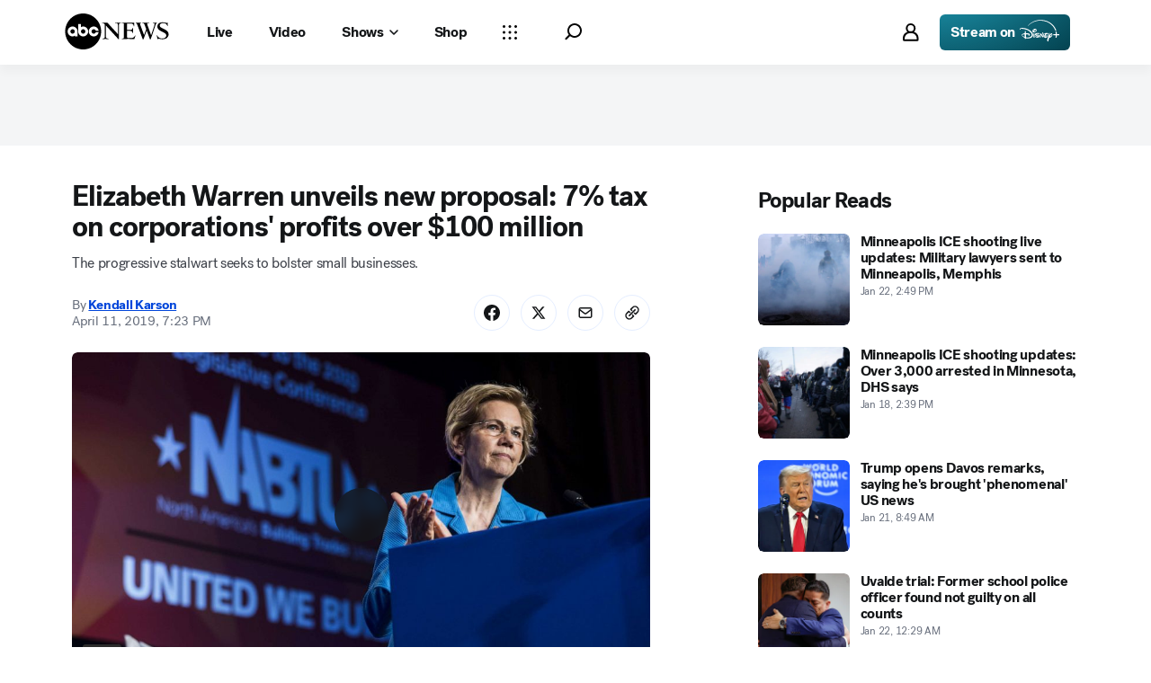

--- FILE ---
content_type: application/javascript
request_url: https://assets-cdn.abcnews.com/abcnews/3c1f91256c94-release-01-20-2026.4/client/abcnews/1953-3a2f1ca2.js
body_size: 10867
content:
(self.webpackChunkabcnews=self.webpackChunkabcnews||[]).push([[1953],{81676:function(e,t){"use strict";Object.defineProperty(t,"__esModule",{value:!0}),t.AiringEvents=void 0,t.AiringEvents={SELECTED_FEED_CHANGED:"@EVENT/PLAYER/AIRING/SELECTED_FEED_CHANGED"}},77580:function(e,t){"use strict";Object.defineProperty(t,"__esModule",{value:!0}),t.AudioEvents=void 0;const n="@EVENT/PLAYER/AUDIO";t.AudioEvents={SELECTED_TRACK_CHANGED:`${n}/SELECTED_TRACK_CHANGED`,TRACKS_CHANGED:`${n}/TRACKS_CHANGED`}},56660:function(e,t){"use strict";Object.defineProperty(t,"__esModule",{value:!0}),t.CaptionsEvents=void 0;const n="@EVENT/PLAYER/CAPTIONS";t.CaptionsEvents={OFF:`${n}/OFF`,ON:`${n}/ON`,SELECTED_TRACK_CHANGED:`${n}/SELECTED_TRACK_CHANGED`,TRACKS_CHANGED:`${n}/TRACKS_CHANGED`}},12569:function(e,t){"use strict";Object.defineProperty(t,"__esModule",{value:!0}),t.PlaybackEvents=void 0;const n="@EVENT/PLAYER/PLAYBACK";t.PlaybackEvents={ACTIVITY_STATUS_CHANGED:`${n}/ACTIVITY_STATUS_CHANGED`,AUTO_PLAY_FAILED:`${n}/AUTOPLAY_FAILED`,BUFFERING_ENDED:`${n}/BUFFERING_ENDED`,BUFFERING_STARTED:`${n}/BUFFERING_STARTED`,CAN_PLAY_THROUGH:`${n}/CAN_PLAY_THROUGH`,CHUNK_LOADED:`${n}/CHUNK_LOADED`,DRM_LICENSE_RECEIVED:`${n}/DRM_LICENSE_RECEIVED`,EXITED:`${n}/EXITED`,INACTIVITY_TIMEOUT:`${n}/INACTIVITY_TIMEOUT`,INITIALIZED:`${n}/INITIALIZED`,MARKER_REACHED:`${n}/MARKER_REACHED`,MEDIA_CLIENT_INITIALIZED:`${n}/MEDIA_CLIENT_INITIALIZED`,MEDIA_CLIENT_DISPOSED:`${n}/MEDIA_CLIENT_DISPOSED`,MEDIA_COMPLETED:`${n}/MEDIA_COMPLETED`,MEDIA_PAUSED:`${n}/MEDIA_PAUSED`,MEDIA_SEEKING:`${n}/MEDIA_SEEKING`,MEDIA_SEEK_COMPLETE:`${n}/MEDIA_SEEK_COMPLETE`,MEDIA_RESUMED:`${n}/MEDIA_RESUMED`,MEDIA_STARTED:`${n}/MEDIA_STARTED`,MULTIVARIANT_PLAYLIST_FALLBACK:`${n}/MULTIVARIANT_PLAYLIST_FALLBACK`,MULTIVARIANT_PLAYLIST_LOADED:`${n}/MULTIVARIANT_PLAYLIST_LOADED`,MULTIVARIANT_PLAYLIST_REQUEST:`${n}/MULTIVARIANT_PLAYLIST_REQUEST`,PAGE_VISIBILITY_CHANGED:`${n}/PAGE_VISIBILITY_CHANGED`,READY:`${n}/READY`,RESUMED_WITHOUT_CATCHING_UP:`${n}/RESUMED_WITHOUT_CATCHING_UP`,VARIANT_LOADED:`${n}/VARIANT_LOADED`,PROGRAM_AUTHORIZE:`${n}/PROGRAM_AUTHORIZE`,PROGRAM_BOUNDARY:`${n}/PROGRAM_BOUNDARY`,PROGRAM_BOUNDARY_ERROR:`${n}/PROGRAM_BOUNDARY_ERROR`,PROGRAM_ENDED:`${n}/PROGRAM_ENDED`,PROGRAM_METADATA_CHANGED:`${n}/PROGRAM_METADATA_CHANGED`,RIGHTS_CHECK_PREFETCHED_RIGHTS:`${n}/RIGHTS_CHECK_PREFETCHED_RIGHTS`,WINDOW_BEFORE_UNLOAD:`${n}/WINDOW_BEFORE_UNLOAD`}},25451:function(e,t,n){"use strict";t.B=void 0;const o=n(77580),r=n(81676),i=n(56660),a=n(12569),s=n(38343),c=n(73802),u="@EVENT/PLAYER";t.B={DISPOSED:`${u}/DISPOSED`,MEDIA_READY:`${u}/MEDIA_READY`,AUDIO:o.AudioEvents,AIRING:r.AiringEvents,CAPTIONS:i.CaptionsEvents,PLAYBACK:a.PlaybackEvents,TIMECODE:s.TimecodeEvents,VOLUME:c.VolumeEvents,MEDIA_RESOURCE_SET:`${u}/MEDIA_RESOURCE_SET`,MEDIA_RESOURCE_UPDATED:`${u}/MEDIA_RESOURCE_UPDATED`,MEDIA_PLAYBACK_CRITERIA_SET:`${u}/MEDIA_PLAYBACK_CRITERIA_SET`}},38343:function(e,t){"use strict";Object.defineProperty(t,"__esModule",{value:!0}),t.TimecodeEvents=void 0;const n="@EVENT/PLAYER/TIMECODE";t.TimecodeEvents={PLAYBACK_TIME_UPDATE:`${n}/PLAYBACK_TIME_UPDATE`,TIMECODE_UPDATE:`${n}/TIMECODE_UPDATE`}},73802:function(e,t){"use strict";Object.defineProperty(t,"__esModule",{value:!0}),t.VolumeEvents=void 0;const n="@EVENT/PLAYER/VOLUME";t.VolumeEvents={MUTED:`${n}/MUTED`,UNMUTED:`${n}/UNMUTED`,LEVEL:`${n}/LEVEL`,CHANGED:`${n}/CHANGED`}},8803:function(e,t,n){var o=n(50239),r=n(98611),i=n(35937),a="web-player-bundle",s=`espn-${a}`,c=o.emptyObj,u=o.TRUE,l=o.isAry,d=o.isFunc,p=o.passThru;function f(e){var t=e||c,n=t.version,o=t.cdnHost||"https://a.espncdn.com",r=t.cdnPath,u=t.js,l=t.css,d=t.lib;return r?(u=`${r}/${s}.js`,l=`${r}/${s}.css`):n&&(u=`${r=`${o}/players/${a}/${n}`}/${s}.min.js`,l=`${r}/${s}.css`),i({js:u,css:l,lib:d},p)}e.exports={getConfig:f,getVideoPlayerEmbedHTML:function(e,t){var n=e||c,o=n.objectFit,i=n.hideUserSettings===u,a=n.frameBootstrap,s=a?`<script src="${a}"><\/script>`:"",p=f(n),E=t?`<script>(${d(t)?t.toString():t})(window)<\/script>`:"",y=n.videoStyles||[],m=p.css,A=p.js,v=p.lib,_="";return l(y)&&(i&&y.push("\n                .vjs-settings-control-button {\n                    display: none;\n                }\n            "),o&&y.push(`\n                video {\n                    object-fit: ${o}\n                }\n            `),_=`<style class="video-el-styles">${r(y,"\n")}</style>`),`\n        <html>\n            ${m?`<link rel="stylesheet" type="text/css" href="${m}">`:""}\n            <style>html, body, #video-player-container { border: none; padding: 0; margin: 0; background: none transparent; }</style>\n            ${_}\n            ${s}\n            <body>\n                ${A?`<script src="${A}"><\/script>`:v?`<script>${v}<\/script>`:""}\n                <div id="video-player-container"></div>\n                ${E}\n            </body>\n        </html>\n    `}}},19489:function(e,t,n){var o,r=n(85893),i=(n(67294),n(3896)),a=n(45697),s=n(50239),c=n(84967),u=n(21800),l=n(11227)("video-player"),d=n(27361),p=n(93967),f=n(8803),E=n(43502),y=s.empty,m=s.emptyObj,A=s.noop,v=s.passThru,_=s.FALSE,h=s.forEach,T=s.TRUE,b=s.UNDEF,I=c.attach,P=c.detach,D=c.qsa,g="absolute-fill",R="VideoPlayer",C="load",N="iFrameRef",S=`${N}.contentWindow`,O=".video-el-styles",w="videoPlayer";function L(e,t){var n=this,o=n.props,r=o.listeners,i=o.objectFit,a=e||m,s=a.mediaItem||m,c=o.authorizationPayload,p=o.mediaItem,f=o.configuration,E=o.identifier,A=o.advertisingInfo,v=o.poster,b=p&&p.id,P=s.id,g=p&&p.seekInSeconds,R=s.seekInSeconds,C=a.muted,N=o.muted,w=a.identifier,L=a.playVideo,M=o.playVideo,$=o.useUpFiveFix,U=o.videoLoaded,j=o.eventType,x=p&&p.streamType,V=s.streamType,F=d(n,S);if(b&&b!==P||E&&E!==w?U&&$&&x===V?n.getPlayerInstance().then((function(e){e&&"click"===j&&e.playNewVODContent(p,A),I(F,"beforeunload",e.unembed)})):n.getPlayerInstance(T).then((function(e){var t;v&&(p=u({},p,{images:[{url:v}]})),l("load with options",t={authorizationPayload:c,configuration:f,mediaItem:p,identifier:E}),e.load(t),r&&h(r,(function(t,n){e.addEventListener(n,t)})),I(F,"beforeunload",e.unembed)})):M!==L&&n.getPlayerInstance().then((function(e){(e&&!$||$&&b&&b===P)&&(M?e.play():e.pause())})),g!==R&&n.getPlayerInstance().then((function(e){e&&e.currentTime(g||0)})),N!==C&&n.getPlayerInstance().then((function(e){e&&e.muted(N||_)})),!y(a)&&i!==a.objectFit&&F){const e=n.getSourceDoc(o).match(/<style class="video-el-styles">\n([\S\s]*?)<\/style>/g).toString().replace(/<style class="video-el-styles">|<\/style>/g,""),t=D(O,T,F);if(e&&t){const n=document.createElement("style");n.classList.add(O.replace(".","")),n.textContent=e,F.document.head.removeChild(t),F.document.head.appendChild(n)}}}function M(e,t,n){var o=f.getConfig(e);if(!o.js&&!o.lib)return new Error(`Invalid prop \`${t}\` supplied to \`${n}\`. \`version\`, \`js\`, or \`lib\` must be specified. Validation failed.`)}n(19977),(o=i({bootstrap:function(){var e,t,n=this[N]||m,o=n.contentDocument;return o?(t=this.getSourceDoc(),o.open(),o.write(t),o.close(),e=new Promise((function(e){var t=function t(){P(n,C,t),e()};"complete"===d(n,"contentDocument.readyState")?setTimeout(t):I(n,C,t)}))):e=Promise.reject("Cannot get iframe doc"),e},componentDidMount:function(){var e=this;e._mounted=T,e.whenReady=e.bootstrap(),e.updateVideoPlayerOptions()},componentDidUpdate:L,componentWillUnmount:function(){var e=this,t=e.props,n=t.onLoad,o=t.interceptors,r=t.listeners,i=t.onDestroyPlayer,a=d(e,S);e.getPlayerInstance().then((function(e){e&&(o&&h(o,(function(t,n){e.removeInterceptor(n,t)})),r&&h(r,(function(t,n){e.removeListener(n,t)})),n&&e.removeListener(C,n),P(a,"beforeunload",e.unembed),i(e))})),a&&(a[w]=b),e[N]=b,e.whenReady=b,e._mounted=_},displayName:R,getPlayerInstance:function(e){var t=this,n=t.props||m,o=n.interceptors,r=n.onLoad,i=n.onDestroyPlayer,a=n.onPlayerCreated;return t.whenReady.then((function(){var s=d(t,S,m),c=s[w],u=s.createVideoPlayer,p=n.initOptions;return e&&u&&(l("initialize with options",p),i(c),c=u(p),a(c),o&&h(o,(function(e,t){c.addEventInterceptor(t,e)})),r&&c.addEventListener(C,r),s[w]=c),c}))},getSourceDoc:function(){var e=this.props;return f.getVideoPlayerEmbedHTML(e,"function injectedFunction(win) {\n        // These need to be in variables or minification/frequency mangler changes the names\n        var CREATE_PLAYER     = 'createVideoPlayer',\n            DTCI_VIDEO_PLAYER = 'DTCIVideoPlayer',\n            selector          = 'video-player-container',\n            UNEMBED           = 'unembed',\n            INSTANCE_NAME     = 'videoPlayer';\n\n        win[CREATE_PLAYER] = function (options) {\n            var VideoPlayer = win[DTCI_VIDEO_PLAYER],\n                instance    = win[INSTANCE_NAME];\n\n            if (instance && instance[UNEMBED]) {\n                instance[UNEMBED](false);\n            }\n\n            instance = new VideoPlayer(selector, options);\n\n            return instance;\n        };\n    }")},render:function(){var e=this,t=d(e,"context.translate",v),n=e.props,o=n.style,i=n.children,a=n.className,s=n.aspectRatio,c=n.allowFullScreen,l=n.title||t("video.title");return i&&(i=r.jsx("div",{className:`${R}--placeholder ${g}`,children:i})),s&&((o=u({},o)).paddingBottom=E.getPaddingFromAspectRatio(s)),r.jsxs("div",{style:o,className:p(a,R),children:[r.jsx("iframe",{allowFullScreen:c,"aria-hidden":n.ariaHidden,className:g,ref:e.setIFrameRef,src:"about:blank",tabIndex:n.tabIndex,title:l}),i]})},safeSetState:function(e,t){this._mounted&&this.setState(e,t)},setIFrameRef:function(e){this[N]=e},updateVideoPlayerOptions:L,propTypes:{title:a.string,ariaHidden:a.bool,playVideo:a.bool,muted:a.bool,tabIndex:a.number,identifier:a.string,mediaItem:a.object,authorizationPayload:a.object,advertisingInfo:a.object,configuration:a.shape({api:a.shape({shieldApiKey:a.string.isRequired})}),interceptors:a.object,listeners:a.object,onDestroyPlayer:a.func,onPlayerCreated:a.func,allowFullScreen:a.bool,aspectRatio:a.string,className:a.string,hideUserSettings:a.bool,objectFit:a.string,style:a.object,lib:a.string,version:M,cdnHost:a.string,cdnPath:M,js:M,css:a.string}})).contextTypes={translate:a.func},o.defaultProps={ariaHidden:_,allowFullScreen:T,initOptions:{tech:"brightcove",hasDRM:_,type:"video"},objectFit:"contain",tabIndex:0,onDestroyPlayer:A,onPlayerCreated:A},e.exports=o},16712:function(e,t,n){var o=n(54553),r=n(15899),i=n(75239),a=n(59726),s=n(32942),c=n(35787),u=n(29299),l=n(70660);e.exports={withAds:o,withAmbientVideoSupport:r,withAnalytics:i,withCoppaSupport:a,withCoreVideoSupport:s,withEventProps:c,withQueryParamConfigs:u,withTMSSupport:l}},54553:function(e,t,n){e.exports=n(51081)},51081:function(e,t,n){var o=n(67294),r=n(3896),i=n(45697),a=n(50239),s=n(21800),c=o.createElement,u=a.omit,l=a.noop,d=a.emptyObj,p="getAdvertisingInfo",f=`dtci.adProvider.${p}`;e.exports=function(e){var t,n=`withAds(${e.displayName||e.componentName||e.name})`;return(t=r({displayName:n,getAdvertisingInfo:function(e){var t=this.context.adsConfig;return((this.props||d)[p]||l)(e,t)},render:function(){var t,n=this.props||d,o=s({},n.interceptors);return o[f]=this.getAdvertisingInfo,t=s(u(n,[p]),{interceptors:o}),c(e,t)},propTypes:{getAdvertisingInfo:i.func}})).contextTypes={adsConfig:i.object},t.defaultProps=e.defaultProps,t}},58828:function(e,t,n){var o,r=n(85893),i=n(50239),a=n(67294),s=n(45697),c=n(3896),u=n(93967),l=n(27361),d=n(43574),p=a.cloneElement,f=i.emptyObj,E=i.FALSE,y=i.NULL,m=i.passThru,A=i.TRUE,v=i.isFunc,_="AmbientVideoWrapper",h=`${_}__Toggle`,T={};T[A]={icon:"play__filled",label:"Play"},T[E]={icon:"pause__filled",label:"Pause"},n(3957),(o=c({displayName:_,getInitialState:function(){return{isPaused:!(this.props||f).autoplay}},ambientVideoToggle:function(){var e=this,t=e.state||f,n=e.props||f,o=void 0!==n.isPaused?n.isPaused:t.isPaused,r=n.ambientVideoToggle;e.setState({isPaused:!o}),v(r)&&r(!o)},render:function(){var e=this,t=e.props||f,n=t.enableToggle,o=t.togglePosition,i=t.shouldAmbientVideoBePaused||(void 0!==t.isPaused?t.isPaused:t.playVideo),a=void 0!==i?i:l(e,"state.isPaused",E),s=l(e,"context.translate",m),c=t.useIconography,A=t.playIcon,v=t.pauseIcon,b=A&&v?a?v:A:T[a]||f,I=b.icon,P=b.label,D=b.viewBox,g=b.size,R=t.Button||d,C=u(h,`${h}--${o.y}_${o.x}`);return r.jsxs("div",{className:_,children:[p(t.children,{playVideo:!a}),n?r.jsx(R,{className:C,size:"sm","aria-label":s(P),iconSize:g,useIconography:c,icon:I,iconBox:D,onClick:e.ambientVideoToggle,type:"icon"}):y]})},propTypes:{children:s.element.isRequired,enableToggle:s.bool,autoplay:s.bool}})).defaultProps={enableToggle:A,autoplay:E,togglePosition:{x:"left",y:"bottom"}},o.contextTypes={translate:s.func},e.exports=o},15899:function(e,t,n){e.exports=n(26731)},26731:function(e,t,n){var o,r,i=n(85893),a=n(67294),s=n(45697),c=n(50239),u=n(21800),l=n(3896),d=n(57557),p=n(36968),f=n(58828),E=a.Fragment,y=c.cbool,m=c.emptyObj,A=c.FALSE,v=c.isObj,_=c.rfalse,h=c.TRUE,T="ambient";o={ariaHidden:h,coppa:h,tabIndex:-1,tmsSupport:A},r={autoplay:h,captions:{disabled:h},chromeless:h,disableAdobe:h,loop:h,volume:{muted:h,value:0,namespace:"ambient"}},e.exports=function(e,t){var n,a=`withAmbientVideoSupport(${e.displayName||e.componentName||e.name})`,c=t||m,h=c.volumeNamespace,b=c.overrides,I=u({},r,b);return h&&p(I,"volume.namespace",h),(n=l({displayName:a,render:function(){var t=this.props||m,n=t.configuration,r=u({},t.interceptors||m),a=t[T],s=v(a)?a:m,c=E;return t=d(t,T),y(a)&&(r["dtci.adProvider.shouldRequestAds"]=_,n=u({},I,n),t=u({},t,o,{configuration:n,interceptors:r}),c=f),i.jsx(c,{...s,children:i.jsx(e,{...t})})},propTypes:{ambient:s.oneOfType([s.bool,s.object])}})).defaultProps={ambient:A},n}},75239:function(e,t,n){e.exports=n(32832)},32832:function(e,t,n){var o=n(67294),r=n(3896),i=n(45697),a=n(50239),s=n(21800),c=a.passThru,u=a.emptyObj;e.exports=function(e,t){var n,a=`withVideoPlayerAnalytics(${e.displayName||e.componentName})`;return(n=r({displayName:a,setAnalyticsConfig:function(e){var t=this,n=t.context.analytics;return((t.props||u).setAnalyticsConfig||t.setBrandAnalyticsConfig)(e,n)},setBrandAnalyticsConfig:t||c,render:function(){var t,n=this.props||u,r=s({},n.interceptors||u);return r["dtci.analyticsConfig"]=this.setAnalyticsConfig,t=s({},n,{interceptors:r}),o.createElement(e,t)},propTypes:{setAnalyticsConfig:i.func}})).contextTypes={analytics:i.object},n}},59726:function(e,t,n){e.exports=n(26694)},26694:function(e,t,n){var o,r=n(67294),i=n(45697),a=n(50239),s=n(21800),c=n(3896),u=r.createElement,l=a.emptyObj,d=a.FALSE,p=a.TRUE,f=a.omit,E="coppa";o={analytics:{adobeDCR:{NIELSEN_DATA:{APP_INFO:l}}},disableComscore:p,disableChartbeat:p,disableConviva:p,social:d},e.exports=function(e){var t,n=e.displayName||e.componentName||e.name;return(t=c({displayName:`withCoppaSupport(${n})`,render:function(){var t=this.props||l,n=t.configuration,r=t[E];return t=f(t,[E]),r&&(n=s({},n,o),t=s(t,{configuration:n})),u(e,t)},propTypes:{coppa:i.bool}})).defaultProps={coppa:d},t}},30405:function(e,t,n){var o=n(50239),r=o.emptyObj,i=o.cstr,a=o.FALSE,s=o.strReplace,c=o.TRUE,u=o.UNDEF,l=/^http\:/;function d(e,t){return`${e}/default?width=640&apikey=${t.shieldApiKey}`}function p(e,t,n,o,r,i,a,s,c,u,l,d,p,f,E,y,m,A,v,_,h){var T=this;T.id=e,T.title=t,T.duration=n,T.language=o,T.source=r,T.sources=i,T.tracking=a,T.references=s,T.authenticationTypes=c,T.description=u,T.images=l,T.mrss=d,T.network=p,T.seekInSeconds=f,T.streamType=E,T.supportedMediaCommands=y,T.packages=m,T.type=A,T.entityType=v,T.isSyndicatable=_,T.brand=h}function f(e,t,n,o,r,i,a){var s=this;s.url=e,s.type=t,s.hasEspnId3Heartbeats=n,s.hasNielsenWatermarks=o,s.hasPassThroughAds=r,s.commercialReplacement=i,s.startSessionUrl=a}function E(e,t){this.crossId1=e,this.crossId2=t}function y(e){this.comscore=e}function m(e,t,n){var o=this;o.heartbeats=e,o.nielsen=t,o.comscore=n}function A(e,t,n,o){var r=this;r.id=e,r.type=t,r.name=n,r.resource=o}e.exports={getMediaItemFromCoreVideo:function(e,t){var n,o,v=e||r,_=t||r,h=v.playableUrl,T=v.network||r,b=T.artworkUrl;return h=s(i(h),l,"https:",c,c),T=new A(T.id,T.type,T.name,b?d(b,_):u),n=new f(h,"shield",a,a,a,a,h),o=new m(a,new E(u,u),new y(u)),new p(v.id,v.title,v.duration,_.language||"en",n,[{src:h}],o,r,_.authTypes||["NONE"],v.description,[{url:d(v.artworkUrl,_)}],u,T,u,_.streamType||"onDemand",u,u,v.type,_.entityType||"shortform",u,_.brand)}}},32942:function(e,t,n){e.exports=n(73137)},73137:function(e,t,n){var o,r=n(67294),i=n(45697),a=n(21800),s=n(50239),c=n(27361),u=n(30405),l=r.createElement,d=s.omit,p=s.emptyObj,f=u.getMediaItemFromCoreVideo,E="coreVideo";o=function(e,t){var n=(t||p).brand,o=`withCoreVideoSupport(${e.displayName||e.componentName||e.name})`;function r(t){var o=t||p,r=o[E],i=c(o,"configuration.api.shieldApiKey"),s=o.brand||n,u=o.language,y=r?f(r,{brand:s,shieldApiKey:i,language:u}):o.mediaItem;return o=a(d(o,[E]),{mediaItem:y}),l(e,o)}return r.propTypes={coreVideo:i.object},r.displayName=o,r},e.exports=o},35787:function(e,t,n){e.exports=n(90581)},90581:function(e,t,n){var o,r=n(67294),i=n(21800),a=n(50239),s=r.createElement,c=a.emptyObj,u=a.forEach,l=a.keys,d=a.omit,p={onAdPlay:"dtci.ads.play",onContentEnded:"dtci.contentEnded",onContentLoaded:"dtci.loaded",onPause:"dtci.pause",onPlay:"dtci.play",onPlaying:"dtci.playing"};o=function(e,t){var n=`withEventProps(${e.displayName||e.componentName||e.name})`,o=t||p,r=l(o);function a(t){var n,a=t||c,l=i({},a.listeners);return u(o,(function(e,t){var n=a[t];n&&(l[e]=n)})),n=i({},d(a,r),{listeners:l}),s(e,n)}return a.displayName=n,a},e.exports=o},29299:function(e,t,n){e.exports=n(13084)},13084:function(e,t,n){var o=n(67294),r=n(45697),i=n(50239),a=n(21800),s=n(3896),c=n(27361),u=o.createElement,l=i.cstr,d=i.cbool,p=i.emptyObj,f=i.FALSE,E=i.rfalse,y=i.UNDEF;e.exports=function(e,t){var n=e.displayName||e.componentName||e.name,o=t||p,i=o.envNamePath||"state.app.envName",m=o.queryParamsPath||"state.routing.params",A=o.prodEnvName||"prod",v=c(e,"defaultProps.initOptions");return s({displayName:`withQueryParamConfigs(${n})`,render:function(){var t,n=this.props||p,o=n.initOptions,r=n.interceptors||{},s=c(n,i),_=c(n,m,p),h=_.playerAds,T=_.playerCdnPath,b=_.playerHasDRM,I=_.playerId,P=_.playerTech;return s!==A&&(T&&(n=a({},n,{cdnPath:T})),h===f&&((r=a({},r))["dtci.adProvider.shouldRequestAds"]=E,n=a({},n,{interceptors:r})),(I||P||b!==y)&&(t=a({},v),I&&(t.playerId=l(I)),P&&(t.tech=l(P)),b!==y&&(t.hasDRM=d(b)),n=a({},n,{initOptions:a({},o,v,t)}))),u(e,n)},propTypes:{state:r.object}})}},70660:function(e,t,n){e.exports=n(20218)},20218:function(e,t,n){var o,r,i=n(67294),a=n(3896),s=n(45697),c=n(50239),u=n(21800),l=n(27361),d=n(57557),p=n(5902),f=n(84967),E=n(84747),y=n(34248),m=i.createElement,A=y.observable,v=y.action,_=f.attach,h=c.emptyObj,T=c.FALSE,b=c.forEach,I=c.isFunc,P=c.NULL,D=c.TRUE,g=c.UNDEF,R="focus",C="container_.ownerDocument",N="tmsSupport",S=["dtci.ads-ad-ended","dtci.ads-ad-skipped","dtci.ads-ad-started","dtci.ads-pause","dtci.ads-play","dtci.ads.adEnded","dtci.ads.adSkipped","dtci.ads.adStarted","dtci.ads.pause","dtci.ads.play","dtci.ads.podEnded","dtci.ads.podStarted","dtci.id3.cueChange","dtci.playing","dtci.play","dtci.pause","dtci.ended","dtci.dispose","dtci.seeking","dtci.seeked","dtci.timeupdate","dtci.loaded","dtci.getNextContent","dtci.contentEnded","dtci.programChange"],O={disableAdobe:D,disableComscore:D,disableChartbeat:D,disableNielsen:D},w={tmsExists:g};w=A(w),o=f.doc(),r=setTimeout(v((function(){w.tmsExists=T})),1e4),_(o,"tms.ready",v((function(){w.tmsExists=D,clearTimeout(r)}))),e.exports=function(e,t,n){var o,r=`withVideoPlayerTMSSupport(${e.displayName||e.componentName})`,i=n||"dtci.media",f=[];function y(){var e=c.getGlobal(),t=l(e,"ns.GLCFG.PLDCR",h),n=t.dcrTimer;n&&setTimeout((function(){try{n.play(t._reset),t._reset=T}catch(e){}}))}return o=a({displayName:r,onDestroyPlayer:function(e){var t,n,o=(this.props||h).onDestroyPlayer;if(e&&f.length&&(t=e.removeEventListener||e.removeListener)){for(;n=f.pop();)t.call(e,n);!function(e){var t=l(e,C,h),n=t.defaultView||t.defaultWindow;n&&n.removeEventListener(R,y)}(e)}I(o)&&o(e)},onPlayerCreated:function(e){var n=(this.props||h).onPlayerCreated,o=l(this,"props.propagateEvents",S);e&&e.addEventListener&&(b(o,(function(n){var o=function(e,n){return function(){var o=Array.prototype.concat.apply([i,e],arguments).concat(n);try{t.publish.apply(p,o)}catch(e){}}}(n,e);e.addEventListener(n,o),f.push(o)})),function(e){var t=l(e,C,h),n=t.defaultView||t.defaultWindow;n&&n.addEventListener(R,y)}(e)),I(n)&&n(e)},render:function(){var t=this,n=t.props||h,o=n.configuration,r=w.tmsExists,i=n[N],a=l(n,"state.app.tms.frameTag");return a&&(n=u({},n,{frameBootstrap:a})),i===g&&r===g?n=u({},n,{identifier:P,mediaItem:P}):(i=i!==g?i:r)&&(o=u({},o,O),n=u({},n,{configuration:o,onDestroyPlayer:t.onDestroyPlayer,onPlayerCreated:t.onPlayerCreated})),m(e,d(n,N))}}),o.propTypes={tmsSupport:s.bool},E(o)}},63990:function(e,t,n){e.exports=n(19489)},43502:function(e,t,n){var o=n(50239),r=o.cnum,i=o.cstr,a=o.UNDEF;t.getPaddingFromAspectRatio=function(e){var t,n,o;return e&&(o=100/(2===(n=i(e).split("x")).length?r(n[0])/r(n[1]):r(n[0])))<1/0&&o>0&&(t=o),t?`${t}%`:a}},18029:function(e,t,n){var o=n(35393),r=n(11700),i=o((function(e,t,n){return e+(n?" ":"")+r(t)}));e.exports=i},19977:function(e,t,n){"use strict";n.r(t)},3957:function(e,t,n){"use strict";n.r(t)},54322:function(e,t,n){"use strict";t.a6=void 0;const o=n(17323),r=o.__importDefault(n(64628)),i=Object.freeze({}),a=Object.freeze(""),s="undefined"!=typeof window&&window,c=function(e){s&&s.console&&s.console.error(e)};let u,l,d;t.a6=function(){return o.__awaiter(this,void 0,void 0,(function*(){let e=u||s.goog&&s.goog.pal;const t=s&&s.bc;if(!e){try{yield r.default("https://imasdk.googleapis.com/pal/sdkloader/pal.js")}catch(e){c(e)}e=s.goog&&s.goog.pal,e&&(u=e),!t&&s.bc&&(s.bc=null)}return e||i}))},t.ZP=function(e,n=3e3,r=!1,i=!0,s=t.a6){return o.__awaiter(this,void 0,void 0,(function*(){let t=i&&d||a;if(!t){let o,u,p;try{const e=yield s();e&&(o=e.NonceLoader,u=e.NonceRequest,p=e.ConsentSettings)}catch(e){c(e)}if((!i||!d)&&o&&u){let i;try{const{storageConsent:t=!1}=e,n=new p;n.allowStorage=t,l=!l||r?new o(n):l;const s=Object.assign(new u,function(e){const[t,n]=String(e.videoPlayerSize||"640x480").split("x");return{adWillAutoPlay:e.isAutoplay,adWillPlayMuted:e.isMute,continuousPlayback:"vod"===e.videoDeliveryMethod,descriptionUrl:e.descriptionUrl||a,iconsSupported:e.vastIconsSupported,playerType:e.videoPlayerType||a,playerVersion:e.videoPlayerVersion||a,ppid:e.ppid||e.swid||a,videoHeight:parseInt(n,10),videoWidth:parseInt(t,10)}}(e));i=yield l.loadNonceManager(s)}catch(e){c(e)}i&&(t=yield i.getNonce(),(!t||Number(n)>0&&String(t).length>n)&&(t=a),t&&(d=t))}}return t}))}},64628:function(e,t){"use strict";Object.defineProperty(t,"__esModule",{value:!0});const n="load",o="error";t.default=function(e,t=4e3){const r="undefined"!=typeof window&&window,i=r&&r.document,a=i&&i.getElementsByTagName&&i.getElementsByTagName("head")[0],s=i&&i.body,c=a||s;return c&&e?new Promise((function(r,i){const a=document.createElement("script");let s=[],u=null;const l=()=>{s.forEach((e=>e())),s=null,clearTimeout(u),u=null},d=function(e){l(),r(e)},p=function(e){l(),i(e)};a.type="text/javascript",a.src=e,a.addEventListener(n,d),s.push((()=>a.removeEventListener(n,d))),a.addEventListener(o,p),s.push((()=>a.removeEventListener(o,p))),u=setTimeout((()=>p(new Error(`Timeout (${t}) while fetching ${e}`))),4e3),c.appendChild(a)})):Promise.reject()}},17323:function(e,t,n){"use strict";n.r(t),n.d(t,{__assign:function(){return i},__asyncDelegator:function(){return h},__asyncGenerator:function(){return _},__asyncValues:function(){return T},__await:function(){return v},__awaiter:function(){return l},__classPrivateFieldGet:function(){return D},__classPrivateFieldSet:function(){return g},__createBinding:function(){return p},__decorate:function(){return s},__exportStar:function(){return f},__extends:function(){return r},__generator:function(){return d},__importDefault:function(){return P},__importStar:function(){return I},__makeTemplateObject:function(){return b},__metadata:function(){return u},__param:function(){return c},__read:function(){return y},__rest:function(){return a},__spread:function(){return m},__spreadArrays:function(){return A},__values:function(){return E}});var o=function(e,t){return o=Object.setPrototypeOf||{__proto__:[]}instanceof Array&&function(e,t){e.__proto__=t}||function(e,t){for(var n in t)t.hasOwnProperty(n)&&(e[n]=t[n])},o(e,t)};function r(e,t){function n(){this.constructor=e}o(e,t),e.prototype=null===t?Object.create(t):(n.prototype=t.prototype,new n)}var i=function(){return i=Object.assign||function(e){for(var t,n=1,o=arguments.length;n<o;n++)for(var r in t=arguments[n])Object.prototype.hasOwnProperty.call(t,r)&&(e[r]=t[r]);return e},i.apply(this,arguments)};function a(e,t){var n={};for(var o in e)Object.prototype.hasOwnProperty.call(e,o)&&t.indexOf(o)<0&&(n[o]=e[o]);if(null!=e&&"function"==typeof Object.getOwnPropertySymbols){var r=0;for(o=Object.getOwnPropertySymbols(e);r<o.length;r++)t.indexOf(o[r])<0&&Object.prototype.propertyIsEnumerable.call(e,o[r])&&(n[o[r]]=e[o[r]])}return n}function s(e,t,n,o){var r,i=arguments.length,a=i<3?t:null===o?o=Object.getOwnPropertyDescriptor(t,n):o;if("object"==typeof Reflect&&"function"==typeof Reflect.decorate)a=Reflect.decorate(e,t,n,o);else for(var s=e.length-1;s>=0;s--)(r=e[s])&&(a=(i<3?r(a):i>3?r(t,n,a):r(t,n))||a);return i>3&&a&&Object.defineProperty(t,n,a),a}function c(e,t){return function(n,o){t(n,o,e)}}function u(e,t){if("object"==typeof Reflect&&"function"==typeof Reflect.metadata)return Reflect.metadata(e,t)}function l(e,t,n,o){return new(n||(n=Promise))((function(r,i){function a(e){try{c(o.next(e))}catch(e){i(e)}}function s(e){try{c(o.throw(e))}catch(e){i(e)}}function c(e){var t;e.done?r(e.value):(t=e.value,t instanceof n?t:new n((function(e){e(t)}))).then(a,s)}c((o=o.apply(e,t||[])).next())}))}function d(e,t){var n,o,r,i,a={label:0,sent:function(){if(1&r[0])throw r[1];return r[1]},trys:[],ops:[]};return i={next:s(0),throw:s(1),return:s(2)},"function"==typeof Symbol&&(i[Symbol.iterator]=function(){return this}),i;function s(i){return function(s){return function(i){if(n)throw new TypeError("Generator is already executing.");for(;a;)try{if(n=1,o&&(r=2&i[0]?o.return:i[0]?o.throw||((r=o.return)&&r.call(o),0):o.next)&&!(r=r.call(o,i[1])).done)return r;switch(o=0,r&&(i=[2&i[0],r.value]),i[0]){case 0:case 1:r=i;break;case 4:return a.label++,{value:i[1],done:!1};case 5:a.label++,o=i[1],i=[0];continue;case 7:i=a.ops.pop(),a.trys.pop();continue;default:if(!((r=(r=a.trys).length>0&&r[r.length-1])||6!==i[0]&&2!==i[0])){a=0;continue}if(3===i[0]&&(!r||i[1]>r[0]&&i[1]<r[3])){a.label=i[1];break}if(6===i[0]&&a.label<r[1]){a.label=r[1],r=i;break}if(r&&a.label<r[2]){a.label=r[2],a.ops.push(i);break}r[2]&&a.ops.pop(),a.trys.pop();continue}i=t.call(e,a)}catch(e){i=[6,e],o=0}finally{n=r=0}if(5&i[0])throw i[1];return{value:i[0]?i[1]:void 0,done:!0}}([i,s])}}}function p(e,t,n,o){void 0===o&&(o=n),e[o]=t[n]}function f(e,t){for(var n in e)"default"===n||t.hasOwnProperty(n)||(t[n]=e[n])}function E(e){var t="function"==typeof Symbol&&Symbol.iterator,n=t&&e[t],o=0;if(n)return n.call(e);if(e&&"number"==typeof e.length)return{next:function(){return e&&o>=e.length&&(e=void 0),{value:e&&e[o++],done:!e}}};throw new TypeError(t?"Object is not iterable.":"Symbol.iterator is not defined.")}function y(e,t){var n="function"==typeof Symbol&&e[Symbol.iterator];if(!n)return e;var o,r,i=n.call(e),a=[];try{for(;(void 0===t||t-- >0)&&!(o=i.next()).done;)a.push(o.value)}catch(e){r={error:e}}finally{try{o&&!o.done&&(n=i.return)&&n.call(i)}finally{if(r)throw r.error}}return a}function m(){for(var e=[],t=0;t<arguments.length;t++)e=e.concat(y(arguments[t]));return e}function A(){for(var e=0,t=0,n=arguments.length;t<n;t++)e+=arguments[t].length;var o=Array(e),r=0;for(t=0;t<n;t++)for(var i=arguments[t],a=0,s=i.length;a<s;a++,r++)o[r]=i[a];return o}function v(e){return this instanceof v?(this.v=e,this):new v(e)}function _(e,t,n){if(!Symbol.asyncIterator)throw new TypeError("Symbol.asyncIterator is not defined.");var o,r=n.apply(e,t||[]),i=[];return o={},a("next"),a("throw"),a("return"),o[Symbol.asyncIterator]=function(){return this},o;function a(e){r[e]&&(o[e]=function(t){return new Promise((function(n,o){i.push([e,t,n,o])>1||s(e,t)}))})}function s(e,t){try{(n=r[e](t)).value instanceof v?Promise.resolve(n.value.v).then(c,u):l(i[0][2],n)}catch(e){l(i[0][3],e)}var n}function c(e){s("next",e)}function u(e){s("throw",e)}function l(e,t){e(t),i.shift(),i.length&&s(i[0][0],i[0][1])}}function h(e){var t,n;return t={},o("next"),o("throw",(function(e){throw e})),o("return"),t[Symbol.iterator]=function(){return this},t;function o(o,r){t[o]=e[o]?function(t){return(n=!n)?{value:v(e[o](t)),done:"return"===o}:r?r(t):t}:r}}function T(e){if(!Symbol.asyncIterator)throw new TypeError("Symbol.asyncIterator is not defined.");var t,n=e[Symbol.asyncIterator];return n?n.call(e):(e=E(e),t={},o("next"),o("throw"),o("return"),t[Symbol.asyncIterator]=function(){return this},t);function o(n){t[n]=e[n]&&function(t){return new Promise((function(o,r){!function(e,t,n,o){Promise.resolve(o).then((function(t){e({value:t,done:n})}),t)}(o,r,(t=e[n](t)).done,t.value)}))}}}function b(e,t){return Object.defineProperty?Object.defineProperty(e,"raw",{value:t}):e.raw=t,e}function I(e){if(e&&e.__esModule)return e;var t={};if(null!=e)for(var n in e)Object.hasOwnProperty.call(e,n)&&(t[n]=e[n]);return t.default=e,t}function P(e){return e&&e.__esModule?e:{default:e}}function D(e,t){if(!t.has(e))throw new TypeError("attempted to get private field on non-instance");return t.get(e)}function g(e,t,n){if(!t.has(e))throw new TypeError("attempted to set private field on non-instance");return t.set(e,n),n}}}]);